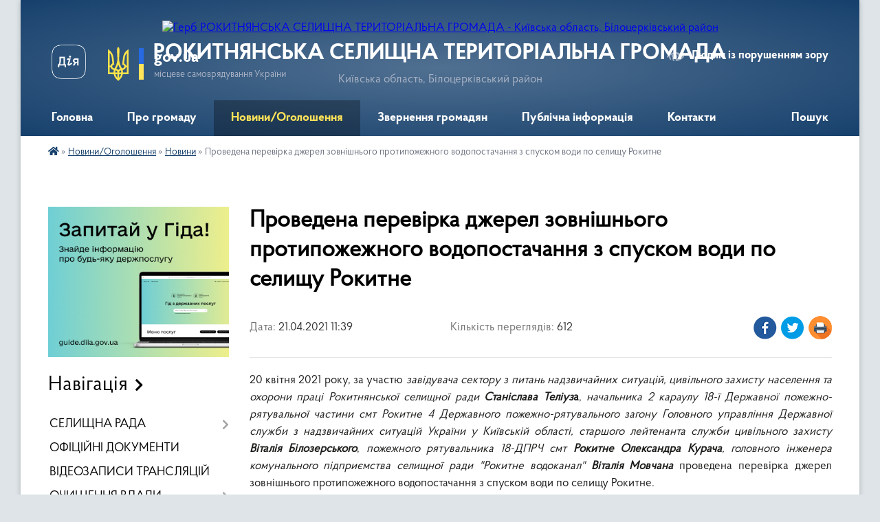

--- FILE ---
content_type: text/html; charset=UTF-8
request_url: https://rokytnyanska-gromada.gov.ua/news/1618994544/
body_size: 15981
content:
<!DOCTYPE html>
<html lang="uk">
<head>
	<!--[if IE]><meta http-equiv="X-UA-Compatible" content="IE=edge"><![endif]-->
	<meta charset="utf-8">
	<meta name="viewport" content="width=device-width, initial-scale=1">
	<!--[if IE]><script>
		document.createElement('header');
		document.createElement('nav');
		document.createElement('main');
		document.createElement('section');
		document.createElement('article');
		document.createElement('aside');
		document.createElement('footer');
		document.createElement('figure');
		document.createElement('figcaption');
	</script><![endif]-->
	<title>Проведена перевірка джерел зовнішнього протипожежного водопостачання з спуском води по селищу Рокитне | РОКИТНЯНСЬКА СЕЛИЩНА ТЕРИТОРІАЛЬНА ГРОМАДА Київська область, Білоцерківський район</title>
	<meta name="description" content="20 квітня 2021 року, за участю завідувача сектору з питань надзвичайних ситуацій, цивільного захисту населення та охорони праці Рокитнянської селищної ради Станіслава Теліуза, начальника 2 караулу 18-ї Державної пожежно-рятувальної частини ">
	<meta name="keywords" content="Проведена, перевірка, джерел, зовнішнього, протипожежного, водопостачання, з, спуском, води, по, селищу, Рокитне, |, РОКИТНЯНСЬКА, СЕЛИЩНА, ТЕРИТОРІАЛЬНА, ГРОМАДА, Київська, область,, Білоцерківський, район">

	
		<meta property="og:image" content="https://rada.info/upload/users_files/04358997/cdb19a456f1d6612535d7ce80284abde.jpg">
	<meta property="og:image:width" content="1200">
	<meta property="og:image:height" content="1600">
			<meta property="og:title" content="Проведена перевірка джерел зовнішнього протипожежного водопостачання з спуском води по селищу Рокитне">
			<meta property="og:description" content="20 квітня 2021 року, за участю завідувача сектору з питань надзвичайних ситуацій, цивільного захисту населення та охорони праці Рокитнянської селищної ради Станіслава Теліуза, начальника 2 караулу 18-ї Державної пожежно-рятувальної частини смт Рокитне 4 Державного пожежно-рятувального загону Головного управління Державної служби з надзвичайних ситуацій України у Київській області, старшого лейтенанта служби цивільного захисту Віталія Білозерського, пожежного рятувальника 18-ДПРЧ смт Рокитне Олександра Курача, головного інженера комунального підприємства селищної ради &amp;quot;Рокитне водоканал&amp;quot; Віталія Мовчана проведена перевірка джерел зовнішнього протипожежного водопостачання з спуском води по селищу Рокитне.">
			<meta property="og:type" content="article">
	<meta property="og:url" content="https://rokytnyanska-gromada.gov.ua/news/1618994544/">
		
		<link rel="apple-touch-icon" sizes="57x57" href="https://gromada.org.ua/apple-icon-57x57.png">
	<link rel="apple-touch-icon" sizes="60x60" href="https://gromada.org.ua/apple-icon-60x60.png">
	<link rel="apple-touch-icon" sizes="72x72" href="https://gromada.org.ua/apple-icon-72x72.png">
	<link rel="apple-touch-icon" sizes="76x76" href="https://gromada.org.ua/apple-icon-76x76.png">
	<link rel="apple-touch-icon" sizes="114x114" href="https://gromada.org.ua/apple-icon-114x114.png">
	<link rel="apple-touch-icon" sizes="120x120" href="https://gromada.org.ua/apple-icon-120x120.png">
	<link rel="apple-touch-icon" sizes="144x144" href="https://gromada.org.ua/apple-icon-144x144.png">
	<link rel="apple-touch-icon" sizes="152x152" href="https://gromada.org.ua/apple-icon-152x152.png">
	<link rel="apple-touch-icon" sizes="180x180" href="https://gromada.org.ua/apple-icon-180x180.png">
	<link rel="icon" type="image/png" sizes="192x192"  href="https://gromada.org.ua/android-icon-192x192.png">
	<link rel="icon" type="image/png" sizes="32x32" href="https://gromada.org.ua/favicon-32x32.png">
	<link rel="icon" type="image/png" sizes="96x96" href="https://gromada.org.ua/favicon-96x96.png">
	<link rel="icon" type="image/png" sizes="16x16" href="https://gromada.org.ua/favicon-16x16.png">
	<link rel="manifest" href="https://gromada.org.ua/manifest.json">
	<meta name="msapplication-TileColor" content="#ffffff">
	<meta name="msapplication-TileImage" content="https://gromada.org.ua/ms-icon-144x144.png">
	<meta name="theme-color" content="#ffffff">
	
	
		<meta name="robots" content="">
	
    <link rel="preload" href="https://cdnjs.cloudflare.com/ajax/libs/font-awesome/5.9.0/css/all.min.css" as="style">
	<link rel="stylesheet" href="https://cdnjs.cloudflare.com/ajax/libs/font-awesome/5.9.0/css/all.min.css" integrity="sha512-q3eWabyZPc1XTCmF+8/LuE1ozpg5xxn7iO89yfSOd5/oKvyqLngoNGsx8jq92Y8eXJ/IRxQbEC+FGSYxtk2oiw==" crossorigin="anonymous" referrerpolicy="no-referrer" />

    <link rel="preload" href="//gromada.org.ua/themes/km2/css/styles_vip.css?v=3.34" as="style">
	<link rel="stylesheet" href="//gromada.org.ua/themes/km2/css/styles_vip.css?v=3.34">
	<link rel="stylesheet" href="//gromada.org.ua/themes/km2/css/103674/theme_vip.css?v=1768905824">
	
		<!--[if lt IE 9]>
	<script src="https://oss.maxcdn.com/html5shiv/3.7.2/html5shiv.min.js"></script>
	<script src="https://oss.maxcdn.com/respond/1.4.2/respond.min.js"></script>
	<![endif]-->
	<!--[if gte IE 9]>
	<style type="text/css">
		.gradient { filter: none; }
	</style>
	<![endif]-->

</head>
<body class="">

	<a href="#top_menu" class="skip-link link" aria-label="Перейти до головного меню (Alt+1)" accesskey="1">Перейти до головного меню (Alt+1)</a>
	<a href="#left_menu" class="skip-link link" aria-label="Перейти до бічного меню (Alt+2)" accesskey="2">Перейти до бічного меню (Alt+2)</a>
    <a href="#main_content" class="skip-link link" aria-label="Перейти до головного вмісту (Alt+3)" accesskey="3">Перейти до текстового вмісту (Alt+3)</a>




	
	<div class="wrap">
		
		<header>
			<div class="header_wrap">
				<div class="logo">
					<a href="https://rokytnyanska-gromada.gov.ua/" id="logo" class="form_2">
						<img src="https://rada.info/upload/users_files/04358997/gerb/1122222333344444_LAST.png" alt="Герб РОКИТНЯНСЬКА СЕЛИЩНА ТЕРИТОРІАЛЬНА ГРОМАДА - Київська область, Білоцерківський район">
					</a>
				</div>
				<div class="title">
					<div class="slogan_1">РОКИТНЯНСЬКА СЕЛИЩНА ТЕРИТОРІАЛЬНА ГРОМАДА</div>
					<div class="slogan_2">Київська область, Білоцерківський район</div>
				</div>
				<div class="gov_ua_block">
					<a class="diia" href="https://diia.gov.ua/" target="_blank" rel="nofollow" title="Державні послуги онлайн"><img src="//gromada.org.ua/themes/km2/img/diia.png" alt="Логотип Diia"></a>
					<img src="//gromada.org.ua/themes/km2/img/gerb.svg" class="gerb" alt="Герб України">
					<span class="devider"></span>
					<div class="title">
						<b>gov.ua</b>
						<span>місцеве самоврядування України</span>
					</div>
				</div>
								<div class="alt_link">
					<a href="#" rel="nofollow" title="Режим високої контастності" onclick="return set_special('bf834ee034379d1c66476cd7f35db319dc3f46f4');">Людям із порушенням зору</a>
				</div>
								
				<section class="top_nav">
					<nav class="main_menu" id="top_menu">
						<ul>
														<li class="">
								<a href="https://rokytnyanska-gromada.gov.ua/main/"><span>Головна</span></a>
																							</li>
														<li class=" has-sub">
								<a href="javascript:;"><span>Про громаду</span></a>
																<button onclick="return show_next_level(this);" aria-label="Показати підменю"></button>
																								<ul>
																		<li>
										<a href="https://rokytnyanska-gromada.gov.ua/istorichna-dovidka-09-31-58-09-04-2021/">Історична довідка</a>
																													</li>
																		<li>
										<a href="https://rokytnyanska-gromada.gov.ua/pasport-gromadi-12-31-07-09-04-2023/">Паспорт громади</a>
																													</li>
																		<li>
										<a href="https://rokytnyanska-gromada.gov.ua/simvolika-18-19-39-14-04-2023/">Символіка</a>
																													</li>
																		<li>
										<a href="https://rokytnyanska-gromada.gov.ua/photo/">Фотогалерея</a>
																													</li>
																										</ul>
															</li>
														<li class="active has-sub">
								<a href="javascript:;"><span>Новини/Оголошення</span></a>
																<button onclick="return show_next_level(this);" aria-label="Показати підменю"></button>
																								<ul>
																		<li>
										<a href="https://rokytnyanska-gromada.gov.ua/news/" class="active">Новини</a>
																													</li>
																		<li>
										<a href="https://rokytnyanska-gromada.gov.ua/ogoloshennya-20-55-46-09-04-2023/">Оголошення</a>
																													</li>
																		<li>
										<a href="https://rokytnyanska-gromada.gov.ua/vakansii-13-50-05-28-01-2021/">Вакансії</a>
																													</li>
																										</ul>
															</li>
														<li class=" has-sub">
								<a href="javascript:;"><span>Звернення громадян</span></a>
																<button onclick="return show_next_level(this);" aria-label="Показати підменю"></button>
																								<ul>
																		<li>
										<a href="https://rokytnyanska-gromada.gov.ua/kontakti-ta-vimogi-do-oformlennya-zvernen-13-35-35-09-04-2023/">Контакти та вимоги до оформлення звернень</a>
																													</li>
																		<li>
										<a href="https://rokytnyanska-gromada.gov.ua/elektronni-zvernennya-gromadyan-13-40-27-09-04-2023/">Електронні звернення</a>
																													</li>
																		<li>
										<a href="https://rokytnyanska-gromada.gov.ua/elektronni-peticii-13-40-51-09-04-2023/">Електронні петиції</a>
																													</li>
																										</ul>
															</li>
														<li class=" has-sub">
								<a href="javascript:;"><span>Публічна інформація</span></a>
																<button onclick="return show_next_level(this);" aria-label="Показати підменю"></button>
																								<ul>
																		<li>
										<a href="https://rokytnyanska-gromada.gov.ua/dostup-do-publichnoi-informacii-13-56-57-31-03-2023/">Доступ до публічної інформації</a>
																													</li>
																		<li>
										<a href="https://rokytnyanska-gromada.gov.ua/zviti-schodo-zapitiv-na-publichnu-informaciju-17-15-52-09-04-2023/">Звіти щодо запитів на публічну інформацію</a>
																													</li>
																		<li>
										<a href="https://rokytnyanska-gromada.gov.ua/zvit-selischnogo-golovi-za-2023-rik-14-15-04-07-03-2024/">Звіт селищного голови за 2023 рік</a>
																													</li>
																		<li>
										<a href="https://rokytnyanska-gromada.gov.ua/zvit-selischnogo-golovi-za-2022-rik-13-57-48-31-03-2023/">Звіт селищного голови за 2022 рік</a>
																													</li>
																		<li>
										<a href="https://rokytnyanska-gromada.gov.ua/gromadski-obgovorennya-13-39-15-10-05-2023/">Громадські обговорення</a>
																													</li>
																		<li>
										<a href="https://rokytnyanska-gromada.gov.ua/zvit-selischnogo-golovi-za-2024-rik-16-50-22-08-04-2025/">Звіт селищного голови за 2024 рік</a>
																													</li>
																										</ul>
															</li>
														<li class="">
								<a href="https://rokytnyanska-gromada.gov.ua/feedback/"><span>Контакти</span></a>
																							</li>
																				</ul>
					</nav>
					&nbsp;
					<button class="menu-button" id="open-button"><i class="fas fa-bars"></i> Меню сайту</button>
					<a href="https://rokytnyanska-gromada.gov.ua/search/" rel="nofollow" class="search_button">Пошук</a>
				</section>
				
			</div>
		</header>
				
		<section class="bread_crumbs">
		<div xmlns:v="http://rdf.data-vocabulary.org/#"><a href="https://rokytnyanska-gromada.gov.ua/" title="Головна сторінка"><i class="fas fa-home"></i></a> &raquo; <a href="https://rokytnyanska-gromada.gov.ua/novini-ta-podii-19-46-34-09-04-2023/">Новини/Оголошення</a> &raquo; <a href="https://rokytnyanska-gromada.gov.ua/news/" aria-current="page">Новини</a>  &raquo; <span>Проведена перевірка джерел зовнішнього протипожежного водопостачання з спуском води по селищу Рокитне</span></div>
	</section>
	
	<section class="center_block">
		<div class="row">
			<div class="grid-25 fr">
				<aside>
				
										<div class="diia_guide">
						<a href="https://guide.diia.gov.ua/" rel="nofollow" target="_blank" title="Гід державних послуг"><img src="https://gromada.org.ua/upload/diia_guide.jpg" alt="Банер - гід державних послуг"></a>
					</div>
									
										<div class="sidebar_title">Навігація</div>
										
					<nav class="sidebar_menu" id="left_menu">
						<ul>
														<li class=" has-sub">
								<a href="javascript:;"><span>СЕЛИЩНА РАДА</span></a>
																<button onclick="return show_next_level(this);" aria-label="Показати підменю"></button>
																								<ul>
																		<li class="">
										<a href="https://rokytnyanska-gromada.gov.ua/kerivnictvo-16-01-16-20-02-2025/"><span>КЕРІВНИЙ СКЛАД</span></a>
																													</li>
																		<li class="">
										<a href="https://rokytnyanska-gromada.gov.ua/deputatskij-korpus-13-18-55-26-06-2024/"><span>ДЕПУТАТСЬКИЙ КОРПУС</span></a>
																													</li>
																		<li class=" has-sub">
										<a href="javascript:;"><span>ВИКОНАВЧИЙ КОМІТЕТ</span></a>
																				<button onclick="return show_next_level(this);" aria-label="Показати підменю"></button>
																														<ul>
																						<li><a href="https://rokytnyanska-gromada.gov.ua/adminstrativna-komisiya-13-59-30-03-09-2021/"><span>Адміністративна комісія при виконавчому комітеті Рокитнянської селищної ради</span></a></li>
																																</ul>
																			</li>
																		<li class=" has-sub">
										<a href="https://rokytnyanska-gromada.gov.ua/strukturni-pidrozdili-18-35-00-02-04-2021/"><span>СТРУКТУРНІ ПІДРОЗДІЛИ РАДИ ТА ВИКОНАВЧОГО КОМІТЕТУ</span></a>
																				<button onclick="return show_next_level(this);" aria-label="Показати підменю"></button>
																														<ul>
																						<li><a href="https://rokytnyanska-gromada.gov.ua/zagalnij-viddil-14-41-12-02-06-2021/"><span>Загальний відділ</span></a></li>
																						<li><a href="https://rokytnyanska-gromada.gov.ua/viddil-organizacijnoinformacijnoi-ta-kadrovoi-roboti-14-41-56-02-06-2021/"><span>Відділ організаційної та кадрової роботи</span></a></li>
																						<li><a href="https://rokytnyanska-gromada.gov.ua/sektor-informacijnoi-politiki-ta-cifrovogo-rozvitku-20-41-59-31-03-2023/"><span>Сектор інформаційної політики та цифрового розвитку</span></a></li>
																						<li><a href="https://rokytnyanska-gromada.gov.ua/juridichnij-viddil-14-42-28-02-06-2021/"><span>Юридичний відділ</span></a></li>
																						<li><a href="https://rokytnyanska-gromada.gov.ua/finansovogospodarskij-viddil-14-40-30-02-06-2021/"><span>Фінансово-господарський відділ</span></a></li>
																						<li><a href="https://rokytnyanska-gromada.gov.ua/viddil-arhitekturi-ta-mistobuduvannya-18-54-57-02-04-2021/"><span>Відділ архітектури та містобудування</span></a></li>
																						<li><a href="https://rokytnyanska-gromada.gov.ua/viddil-zemelnih-vidnosin-ta-ekologii-14-43-09-02-06-2021/"><span>Відділ земельних відносин та екології</span></a></li>
																						<li><a href="https://rokytnyanska-gromada.gov.ua/viddil-z-pitan-upravlinnya-komunalnoju-vlasnistju-14-46-04-02-06-2021/"><span>Відділ з питань управління комунальною власністю</span></a></li>
																						<li><a href="https://rokytnyanska-gromada.gov.ua/viddil-ekonomiki-investicijnoi-diyalnosti-ta-agropromislovogo-rozvitku-14-44-00-02-06-2021/"><span>Відділ економіки, інвестиційної діяльності та агропромислового розвитку</span></a></li>
																						<li><a href="https://rokytnyanska-gromada.gov.ua/sektor-z-pitan-nadzvichajnih-situacij-civilnogo-zahistu-ta-ohoroni-praci-14-44-59-02-06-2021/"><span>Відділ з питань надзвичайних ситуацій, цивільного захисту та охорони праці</span></a></li>
																						<li><a href="https://rokytnyanska-gromada.gov.ua/sluzhba-u-spravah-ditej-ta-simi-14-36-30-02-06-2021/"><span>Служба у справах дітей та сім'ї</span></a></li>
																						<li><a href="https://rokytnyanska-gromada.gov.ua/viddil-centr-nadannya-administrativnih-poslug-12-53-37-08-04-2021/"><span>Відділ «Центр надання адміністративних послуг»</span></a></li>
																						<li><a href="https://rokytnyanska-gromada.gov.ua/finansove-upravlinnya-21-03-16-04-04-2021/"><span>Фінансове управління</span></a></li>
																						<li><a href="https://rokytnyanska-gromada.gov.ua/viddil-osviti-21-03-32-04-04-2021/"><span>Відділ освіти</span></a></li>
																						<li><a href="https://rokytnyanska-gromada.gov.ua/viddil-kulturi-molodi-ta-sportu-21-04-00-04-04-2021/"><span>Відділ культури, молоді та спорту</span></a></li>
																						<li><a href="https://rokytnyanska-gromada.gov.ua/viddil-zhitlovokomunalnogo-gospodarstva-blagoustroju-ta-rozvitku-infrastrukturi-21-04-45-04-04-2021/"><span>Відділ житлово-комунального господарства, благоустрою та розвитку інфраструктури</span></a></li>
																						<li><a href="https://rokytnyanska-gromada.gov.ua/viddil-ohoroni-zdorovya-ta-socialnogo-zahistu-naselennya-21-05-56-04-04-2021/"><span>Відділ охорони здоров'я та соціального захисту населення</span></a></li>
																						<li><a href="https://rokytnyanska-gromada.gov.ua/sektor-derzhavnoi-reestracii-aktiv-civilnogo-stanu-14-40-47-10-02-2025/"><span>Сектор державної реєстрації актів цивільного стану</span></a></li>
																																</ul>
																			</li>
																		<li class=" has-sub">
										<a href="javascript:;"><span>ПОСТІЙНІ КОМІСІЇ</span></a>
																				<button onclick="return show_next_level(this);" aria-label="Показати підменю"></button>
																														<ul>
																						<li><a href="https://rokytnyanska-gromada.gov.ua/polozhennya-pro-postijni-komisii-08-50-27-28-01-2021/"><span>Положення про постійні комісії</span></a></li>
																						<li><a href="https://rokytnyanska-gromada.gov.ua/rishennya-pro-postijni-komisii-ta-pro-polozhennya-08-49-23-28-01-2021/"><span>Рішення про постійні комісії та про Положення</span></a></li>
																						<li><a href="https://rokytnyanska-gromada.gov.ua/protokoli-zasidan-ta-visnovki-08-51-05-28-01-2021/"><span>Протоколи засідань та висновки</span></a></li>
																																</ul>
																			</li>
																		<li class="">
										<a href="https://rokytnyanska-gromada.gov.ua/reglament-19-12-09-27-01-2021/"><span>РЕГЛАМЕНТ</span></a>
																													</li>
																		<li class=" has-sub">
										<a href="javascript:;"><span>ПРОГРАМИ РОЗВИТКУ</span></a>
																				<button onclick="return show_next_level(this);" aria-label="Показати підменю"></button>
																														<ul>
																						<li><a href="https://rokytnyanska-gromada.gov.ua/zatverdzheni-v-2023-roci-09-48-30-27-12-2023/"><span>Затверджені в 2023 році</span></a></li>
																						<li><a href="https://rokytnyanska-gromada.gov.ua/2022-rik-17-19-10-04-01-2022/"><span>Затверджені в 2022 році</span></a></li>
																						<li><a href="https://rokytnyanska-gromada.gov.ua/2021-rik-21-14-11-18-02-2021/"><span>Затверджені в 2021 році</span></a></li>
																																</ul>
																			</li>
																										</ul>
															</li>
														<li class="">
								<a href="https://rokytnyanska-gromada.gov.ua/docs/"><span>ОФІЦІЙНІ ДОКУМЕНТИ</span></a>
																							</li>
														<li class="">
								<a href="https://rokytnyanska-gromada.gov.ua/video-11-06-53-05-09-2024/"><span>ВІДЕОЗАПИСИ ТРАНСЛЯЦІЙ</span></a>
																							</li>
														<li class=" has-sub">
								<a href="https://rokytnyanska-gromada.gov.ua/ochischennya-vladi-15-16-33-22-04-2024/"><span>ОЧИЩЕННЯ ВЛАДИ</span></a>
																<button onclick="return show_next_level(this);" aria-label="Показати підменю"></button>
																								<ul>
																		<li class="">
										<a href="https://rokytnyanska-gromada.gov.ua/normativnopravovi-dokumenti-15-17-24-22-04-2024/"><span>Нормативно-правові документи</span></a>
																													</li>
																		<li class="">
										<a href="https://rokytnyanska-gromada.gov.ua/vidomosti-pro-prohodzhennya-perevirki-osib-yaki-pretendujut-na-zajnyattya-posad-15-18-31-22-04-2024/"><span>Відомості про проходження перевірки осіб, які претендують на зайняття посад</span></a>
																													</li>
																		<li class="">
										<a href="https://rokytnyanska-gromada.gov.ua/vidomosti-pro-stan-prohodzhennya-perevirki-posadovimi-osobami-15-38-46-22-04-2024/"><span>Відомості про стан проходження перевірки посадовими особами</span></a>
																													</li>
																										</ul>
															</li>
														<li class=" has-sub">
								<a href="javascript:;"><span>БЮДЖЕТ</span></a>
																<button onclick="return show_next_level(this);" aria-label="Показати підменю"></button>
																								<ul>
																		<li class="">
										<a href="https://rokytnyanska-gromada.gov.ua/rishennya-pro-bjudzhet-ta-vnesennya-zmin-do-bjudzhetu-11-44-02-20-09-2021/"><span>Рішення про бюджет та внесення змін до бюджету</span></a>
																													</li>
																		<li class="">
										<a href="https://rokytnyanska-gromada.gov.ua/pasporti-bjudzhetnih-program-11-13-27-20-09-2021/"><span>Паспорти бюджетних програм</span></a>
																													</li>
																		<li class="">
										<a href="https://rokytnyanska-gromada.gov.ua/zvit-pro-vikonannya-pasporta-bjudzhetnoi-programi-miscevogo-bjudzhetu-na-2021-rik-13-50-17-22-02-2022/"><span>Звіт про виконання паспортів бюджетних програм</span></a>
																													</li>
																		<li class="">
										<a href="https://rokytnyanska-gromada.gov.ua/zviti-za-rezultatami-ocinki-efektivnosti-vikonannya-bjudzhetnih-program-08-31-22-07-03-2023/"><span>Звіти за результатами оцінки ефективності виконання бюджетних програм</span></a>
																													</li>
																		<li class="">
										<a href="https://rokytnyanska-gromada.gov.ua/zvit-pro-vikonannya-bjudzhetu-11-25-58-20-09-2021/"><span>Звіт про виконання бюджету</span></a>
																													</li>
																		<li class="">
										<a href="https://rokytnyanska-gromada.gov.ua/stan-vikonannya-bjudzhetu-13-47-01-04-06-2021/"><span>Стан виконання бюджету</span></a>
																													</li>
																		<li class="">
										<a href="https://rokytnyanska-gromada.gov.ua/bjudzhetni-zapiti-11-05-46-20-09-2021/"><span>Бюджетні запити</span></a>
																													</li>
																		<li class="">
										<a href="https://rokytnyanska-gromada.gov.ua/bjudzhetni-propozicii-11-23-09-30-07-2025/"><span>Бюджетні пропозиції</span></a>
																													</li>
																		<li class="">
										<a href="https://rokytnyanska-gromada.gov.ua/prognoz-bjudzhetu-11-39-20-20-09-2021/"><span>Інструкції щодо прогнозу бюджету</span></a>
																													</li>
																		<li class="">
										<a href="https://rokytnyanska-gromada.gov.ua/prognoz-bjudzhetu-20-47-58-19-10-2021/"><span>Прогноз бюджету</span></a>
																													</li>
																		<li class="">
										<a href="https://rokytnyanska-gromada.gov.ua/proekt-bjudzhetu-na-2022-rik-09-57-45-21-12-2021/"><span>Проєкт бюджету</span></a>
																													</li>
																										</ul>
															</li>
														<li class=" has-sub">
								<a href="javascript:;"><span>РЕГУЛЯТОРНА ДІЯЛЬНІСТЬ</span></a>
																<button onclick="return show_next_level(this);" aria-label="Показати підменю"></button>
																								<ul>
																		<li class="">
										<a href="https://rokytnyanska-gromada.gov.ua/planuvannya-regulyatornoi-diyalnosti-13-40-19-26-05-2021/"><span>Планування регуляторної діяльності</span></a>
																													</li>
																		<li class="">
										<a href="https://rokytnyanska-gromada.gov.ua/regulyatorni-dokumenti-2021-rik-20-36-23-05-04-2021/"><span>Оприлюднення проєктів регуляторних актів</span></a>
																													</li>
																		<li class="">
										<a href="https://rokytnyanska-gromada.gov.ua/vidstezhennya-rezultativnosti-regulyatornih-aktiv-10-29-57-10-11-2021/"><span>Відстеження результативності регуляторних актів</span></a>
																													</li>
																		<li class="">
										<a href="https://rokytnyanska-gromada.gov.ua/vidomosti-pro-zdijsnennya-regulyatornoi-diyalnosti-10-30-29-10-11-2021/"><span>Відомості про здійснення регуляторної діяльності</span></a>
																													</li>
																		<li class="">
										<a href="https://rokytnyanska-gromada.gov.ua/reestr-dijuchih-regulyatornih-aktiv-10-31-27-10-11-2021/"><span>Реєстр чинних регуляторних актів</span></a>
																													</li>
																										</ul>
															</li>
														<li class="">
								<a href="https://rokytnyanska-gromada.gov.ua/reestr-kolektinih-dogovoriv-20-15-10-02-04-2021/"><span>РЕЄСТР КОЛЕКТИВНИХ ДОГОВОРІВ</span></a>
																							</li>
														<li class="">
								<a href="https://rokytnyanska-gromada.gov.ua/miscevi-podatki-ta-zbori-08-38-29-26-05-2021/"><span>МІСЦЕВІ ПОДАТКИ ТА ЗБОРИ</span></a>
																							</li>
														<li class="">
								<a href="https://rokytnyanska-gromada.gov.ua/dorozhnya-karta-dlya-veteraniv-ta-chleniv-ih-simej-16-15-19-24-02-2025/"><span>"ДОРОЖНЯ КАРТА" ДЛЯ ВЕТЕРАНІВ ТА ЧЛЕНІВ ЇХ СІМЕЙ</span></a>
																							</li>
														<li class="">
								<a href="https://rokytnyanska-gromada.gov.ua/bezbarernist-13-26-22-13-05-2025/"><span>БЕЗБАР'ЄРНІСТЬ</span></a>
																							</li>
														<li class="">
								<a href="https://rokytnyanska-gromada.gov.ua/cnap-22-20-21-01-05-2023/"><span>ЦНАП</span></a>
																							</li>
														<li class="">
								<a href="https://rokytnyanska-gromada.gov.ua/socialnoekonomichnij-pasport-16-42-56-01-04-2024/"><span>СОЦІАЛЬНО-ЕКОНОМІЧНИЙ ПАСПОРТ</span></a>
																							</li>
														<li class="">
								<a href="https://rokytnyanska-gromada.gov.ua/investicijnij-pasport-15-06-40-12-01-2022/"><span>ІНВЕСТИЦІЙНИЙ ПАСПОРТ</span></a>
																							</li>
														<li class="">
								<a href="https://rokytnyanska-gromada.gov.ua/strategiya-rozvitku-gromadi-na-20212025-roki-11-03-04-29-06-2021/"><span>СТРАТЕГІЯ РОЗВИТКУ ГРОМАДИ НА 2021-2025 РОКИ</span></a>
																							</li>
														<li class=" has-sub">
								<a href="javascript:;"><span>МІСТОБУДІВНА ДІЯЛЬНІСТЬ</span></a>
																<button onclick="return show_next_level(this);" aria-label="Показати підменю"></button>
																								<ul>
																		<li class="">
										<a href="https://rokytnyanska-gromada.gov.ua/generalni-plani-naselenih-punktiv-11-18-52-05-10-2021/"><span>Генеральні плани населених пунктів</span></a>
																													</li>
																		<li class="">
										<a href="https://rokytnyanska-gromada.gov.ua/detalni-plani-teritorij-08-38-01-25-08-2021/"><span>Детальні плани територій</span></a>
																													</li>
																		<li class="">
										<a href="https://rokytnyanska-gromada.gov.ua/ogoloshennya-ta-publikacii-15-38-08-27-05-2021/"><span>Оголошення та публікації</span></a>
																													</li>
																		<li class="">
										<a href="https://rokytnyanska-gromada.gov.ua/reestr-nakaziv-z-prisvoennya-adres-08-24-39-04-07-2023/"><span>Реєстр наказів з присвоєння адрес</span></a>
																													</li>
																										</ul>
															</li>
														<li class="">
								<a href="https://rokytnyanska-gromada.gov.ua/blagoustrij-17-14-48-26-07-2022/"><span>ПРАВИЛА БЛАГОУСТРОЮ</span></a>
																							</li>
														<li class=" has-sub">
								<a href="javascript:;"><span>ЦИВІЛЬНИЙ ФРОНТ</span></a>
																<button onclick="return show_next_level(this);" aria-label="Показати підменю"></button>
																								<ul>
																		<li class="">
										<a href="https://rokytnyanska-gromada.gov.ua/pamyatki-07-31-15-24-11-2022/"><span>ПАМ'ЯТКИ</span></a>
																													</li>
																		<li class="">
										<a href="https://rokytnyanska-gromada.gov.ua/povidomlennya-pro-trivogu-19-24-03-10-04-2023/"><span>ПОВІДОМЛЕННЯ ПРО ТРИВОГУ</span></a>
																													</li>
																		<li class="">
										<a href="https://rokytnyanska-gromada.gov.ua/punkti-obigrivu-06-44-44-24-11-2022/"><span>ПУНКТИ ОБІГРІВУ</span></a>
																													</li>
																		<li class="">
										<a href="https://rokytnyanska-gromada.gov.ua/u-razi-vidkljuchennya-elektroenergii-07-33-26-24-11-2022/"><span>У РАЗІ ВІДКЛЮЧЕННЯ ЕЛЕКТРОЕНЕРГІЇ</span></a>
																													</li>
																		<li class="">
										<a href="https://rokytnyanska-gromada.gov.ua/u-razi-vidkljuchennya-opalennya-07-34-06-24-11-2022/"><span>У РАЗІ ВІДКЛЮЧЕННЯ ОПАЛЕННЯ</span></a>
																													</li>
																		<li class="">
										<a href="https://rokytnyanska-gromada.gov.ua/u-razi-problem-abo-vidsutnosti-zv’yazku-07-35-58-24-11-2022/"><span>У РАЗІ ПРОБЛЕМ АБО ВІДСУТНОСТІ ЗВ’ЯЗКУ</span></a>
																													</li>
																		<li class="">
										<a href="https://rokytnyanska-gromada.gov.ua/zahisni-sporudi-civilnogo-zahistu-09-17-41-06-07-2023/"><span>ЗАХИСНІ СПОРУДИ ЦИВІЛЬНОГО ЗАХИСТУ (ІНТЕРАКТИВНА КАРТА)</span></a>
																													</li>
																		<li class="">
										<a href="https://rokytnyanska-gromada.gov.ua/evidnovlennya-instrukciya-z-pitan-otrimannya-groshovoi-dopomogi-na-remont-poshkodzhenogo-zhitla-11-33-37-20-09-2023/"><span>«ЄВІДНОВЛЕННЯ»: ІНСТРУКЦІЯ З ПИТАНЬ ОТРИМАННЯ ГРОШОВОЇ ДОПОМОГИ НА РЕМОНТ ПОШКОДЖЕНОГО ЖИТЛА</span></a>
																													</li>
																										</ul>
															</li>
														<li class="">
								<a href="https://rokytnyanska-gromada.gov.ua/evidnovlennya-programa-dopomogi-vid-derzhavi-11-49-37-21-08-2025/"><span>ЄВІДНОВЛЕННЯ: ПРОГРАМА ДОПОМОГИ ВІД ДЕРЖАВИ</span></a>
																							</li>
														<li class=" has-sub">
								<a href="https://rokytnyanska-gromada.gov.ua/zapobigannya-ta-protidiya-domashnomu-nasilstvu-10-45-16-29-01-2023/"><span>ПРОТИДІЯ ДОМАШНЬОМУ НАСИЛЬСТВУ</span></a>
																<button onclick="return show_next_level(this);" aria-label="Показати підменю"></button>
																								<ul>
																		<li class="">
										<a href="https://rokytnyanska-gromada.gov.ua/podati-elektronne-zvernennya-pro-vchinennya-domashnogo-nasilstva-10-46-09-29-01-2023/"><span>Подати електронне звернення про вчинення домашнього насильства</span></a>
																													</li>
																		<li class="">
										<a href="https://rokytnyanska-gromada.gov.ua/karta-poslug-baza-organizacij-iz-zapobigannya-ta-reaguvannya-na-genderno-zumovlene-nasilstvo-psihologichnoi-juridichnoi-socialnoi-gumanitarn-08-37-39-10-03-2023/"><span>Карта послуг, база організацій із запобігання та реагування на гендерно зумовлене насильство, психологічної, юридичної, соціальної, гуманітарної допомоги для жінок і дівчат</span></a>
																													</li>
																										</ul>
															</li>
														<li class=" has-sub">
								<a href="https://rokytnyanska-gromada.gov.ua/komunalni-pidpriemstva-08-17-38-05-05-2021/"><span>КОМУНАЛЬНІ ПІДПРИЄМСТВА, УСТАНОВИ ТА ЗАКЛАДИ</span></a>
																<button onclick="return show_next_level(this);" aria-label="Показати підменю"></button>
																								<ul>
																		<li class="">
										<a href="https://rokytnyanska-gromada.gov.ua/kp-„rokitne-vodokanal-09-03-18-18-05-2021/"><span>КП „Рокитне водоканал"</span></a>
																													</li>
																		<li class="">
										<a href="https://rokytnyanska-gromada.gov.ua/kp-„rokitneblagoustrij-09-04-57-18-05-2021/"><span>КП „Рокитнеблагоустрій”</span></a>
																													</li>
																		<li class="">
										<a href="https://rokytnyanska-gromada.gov.ua/kp-„rokitnyanske-zhitlovoekspluatacijne-pidpriemstvo-rokitne-zhep-09-06-29-18-05-2021/"><span>КП „Рокитнянське житлово-експлуатаційне підприємство” (Рокитне ЖЕП)</span></a>
																													</li>
																		<li class="">
										<a href="https://rokytnyanska-gromada.gov.ua/kp-„rokitneteplomerezha-09-07-30-18-05-2021/"><span>КП „Рокитнетепломережа”</span></a>
																													</li>
																		<li class="">
										<a href="https://rokytnyanska-gromada.gov.ua/komunalne-nekomercijne-pidpriemstvo-rokitnyanskoi-selischnoi-radi-rokitnyanska-bagatoprofilna-likarnya-10-12-40-08-05-2021/"><span>КНП "Рокитнянська багатопрофільна лікарня"</span></a>
																													</li>
																		<li class="">
										<a href="https://rokytnyanska-gromada.gov.ua/komunalne-nekomercijne-pidpriemstvo-rokitnyanskij-centr-pervinnoi-medikosanitarnoi-dopomogi-rokitnyanskoi-selischnoi-radi-08-21-16-05-05-2021/"><span>КНП «Рокитнянський Центр первинної медико-санітарної допомоги»</span></a>
																													</li>
																		<li class="">
										<a href="https://rokytnyanska-gromada.gov.ua/rokitnyanskij-teritorialnij-centr-socialnogo-obslugovuvannya-nadannya-socialnih-poslug-08-50-59-19-05-2021/"><span>Рокитнянський територіальний центр соціального обслуговування (надання соціальних послуг)</span></a>
																													</li>
																		<li class="">
										<a href="https://rokytnyanska-gromada.gov.ua/centr-socialnih-sluzhb-rokitnyanskoi-selischnoi-radi-12-08-52-19-05-2021/"><span>Центр соціальних служб</span></a>
																													</li>
																		<li class="">
										<a href="https://rokytnyanska-gromada.gov.ua/kz-centralnij-budinok-kulturi-16-56-26-01-07-2021/"><span>КЗ "Центральний будинок культури"</span></a>
																													</li>
																		<li class="">
										<a href="https://rokytnyanska-gromada.gov.ua/kz-publichna-biblioteka-12-59-49-10-05-2021/"><span>КЗ "Публічна бібліотека"</span></a>
																													</li>
																										</ul>
															</li>
														<li class=" has-sub">
								<a href="https://rokytnyanska-gromada.gov.ua/informaciya-inshih-ustanov-12-37-44-11-03-2021/"><span>ІНФОРМАЦІЯ ІНШИХ УСТАНОВ</span></a>
																<button onclick="return show_next_level(this);" aria-label="Показати підменю"></button>
																								<ul>
																		<li class="">
										<a href="https://rokytnyanska-gromada.gov.ua/upravlinnya-socialnogo-zahistu-naselennya-bilocerkivskoi-rajonnoi-derzhavnoi-administracii-informue-10-13-32-16-03-2021/"><span>Управління соціального захисту населення Білоцерківської районної державної адміністрації</span></a>
																													</li>
																		<li class="">
										<a href="https://rokytnyanska-gromada.gov.ua/pensijnij-fond-informue-15-38-45-11-03-2021/"><span>Пенсійний фонд. Рокитнянський відділ обслуговування громадян</span></a>
																													</li>
																		<li class="">
										<a href="https://rokytnyanska-gromada.gov.ua/sluzhba-zajnyatosti-informue-15-37-27-11-03-2021/"><span>Рокитнянський відділ Білоцерківської філії Київського обласного центру зайнятості</span></a>
																													</li>
																		<li class="">
										<a href="https://rokytnyanska-gromada.gov.ua/upravlinnya-derzhprodspozhivsluzhbi-viddil-kontrolju-v-sferi-nasinnictva-ta-roslinnictva-informue-12-43-59-11-03-2021/"><span>Головне управління держпродспоживслужби в Київській області</span></a>
																													</li>
																		<li class="">
										<a href="https://rokytnyanska-gromada.gov.ua/rokitnyanskij-viddil-bilocerkivskoi-okruzhnoi-prokuraturi-kiivskoi-oblasti-08-41-25-11-06-2021/"><span>Рокитнянський відділ Білоцерківської окружної прокуратури Київської області</span></a>
																													</li>
																		<li class="">
										<a href="https://rokytnyanska-gromada.gov.ua/bilocerskij-rajonnij-viddil-№2-filii-derzhavnoi-ustanovi-centr-probacii-u-m-kievi-ta-kiivskij-oblasti-14-20-02-22-06-2022/"><span>Білоцерський районний відділ №2 філії державної установи «Центр пробації» у м. Києві та Київській області</span></a>
																													</li>
																		<li class="">
										<a href="https://rokytnyanska-gromada.gov.ua/bilocerkivskij-miscevij-centr-z-nadannya-bezoplatnoi-vtorinnoi-pravovoi-dopomogi-rokitnyanske-bjuro-pravovoi-dopomogi-informue-11-25-45-24-03-2021/"><span>Північний міжрегіональний центр з надання безоплатної правничої допомоги, Рокитнянське бюро правничої допомоги</span></a>
																													</li>
																		<li class="">
										<a href="https://rokytnyanska-gromada.gov.ua/bilocerkivske-viddilennya-upravlinnya-vikonavchoi-direkcii-fondu-socialnogo-strahuvannya-u-kiivskij-oblasti-22-17-23-26-03-2021/"><span>Білоцерківське відділення управління виконавчої дирекції Фонду соціального страхування у Київській області</span></a>
																													</li>
																		<li class="">
										<a href="https://rokytnyanska-gromada.gov.ua/golovne-upravlinnya-dsns-ukraini-u-kiivskij-oblasti-rokitnyanskij-rajonnij-sektor-10-26-20-22-04-2021/"><span>Головне управління ДСНС України у Київській області, Рокитнянський районний сектор</span></a>
																													</li>
																		<li class="">
										<a href="https://rokytnyanska-gromada.gov.ua/golovne-upravlinnya-dps-ukraini-u-kiivskij-oblasti-10-37-04-06-05-2021/"><span>Білоцерківська ДПІ ГУ ДПС у Київській області</span></a>
																													</li>
																		<li class="">
										<a href="https://rokytnyanska-gromada.gov.ua/rokitnyanskij-viddil-cmu-dms-u-m-kievi-ta-kiivskij-oblasti-17-48-52-13-07-2022/"><span>Рокитнянський відділ ЦМУ ДМС у м. Києві та Київській області</span></a>
																													</li>
																										</ul>
															</li>
													</ul>
						
												
					</nav>

											<div class="sidebar_title">Публічні закупівлі</div>	
<div class="petition_block">

		<p><a href="https://rokytnyanska-gromada.gov.ua/prozorro/" title="Публічні закупівлі Прозорро"><img src="//gromada.org.ua/themes/km2/img/prozorro_logo.png?v=2025" alt="Prozorro"></a></p>
	
		<p><a href="https://rokytnyanska-gromada.gov.ua/openbudget/" title="Відкритий бюджет"><img src="//gromada.org.ua/themes/km2/img/openbudget_logo.png?v=2025" alt="OpenBudget"></a></p>
	
	
</div>									
											<div class="sidebar_title">Особистий кабінет користувача</div>

<div class="petition_block">

		<div class="alert alert-warning">
		Ви не авторизовані. Для того, щоб мати змогу створювати або підтримувати петиції<br>
		<a href="#auth_petition" class="open-popup add_petition btn btn-yellow btn-small btn-block" style="margin-top: 10px;"><i class="fa fa-user"></i> авторизуйтесь</a>
	</div>
		
			<h2 style="margin: 30px 0;">Система петицій</h2>
		
					<div class="none_petition">Немає петицій, за які можна голосувати</div>
							<p style="margin-bottom: 10px;"><a href="https://rokytnyanska-gromada.gov.ua/all_petitions/" class="btn btn-grey btn-small btn-block"><i class="fas fa-clipboard-list"></i> Всі петиції (3)</a></p>
				
		
	
</div>
					
					
					
											<div class="sidebar_title">Звернення до посадовця</div>

<div class="appeals_block">

	
		
		<div class="row sidebar_persons">
						<div class="grid-30">
				<div class="one_sidebar_person">
					<div class="img"><a href="https://rokytnyanska-gromada.gov.ua/persons/988/"><img src="https://rada.info/upload/users_files/04358997/deputats/png-transparent-email-address-neous-logo-internet.jpg" alt="Електронне звернення громадян"></a></div>
					<div class="title"><a href="https://rokytnyanska-gromada.gov.ua/persons/988/">Електронне звернення громадян</a></div>
				</div>
			</div>
						<div class="clearfix"></div>
		</div>

						
				<p class="center appeal_cabinet"><a href="#auth_person" class="alert-link open-popup"><i class="fas fa-unlock-alt"></i> Кабінет посадової особи</a></p>
			
	
</div>					
										<div id="banner_block">

						<p style="text-align: center;"><a rel="nofollow" href="https://www.president.gov.ua/"><img alt="Фото без опису" src="https://rada.info/upload/users_files/04358997/a83e15631398cf27cab717126532d92b.gif" style="width: 220px; height: 55px;" /></a></p>

<p style="text-align: center;"><a rel="nofollow" href="https://www.rada.gov.ua/"><img alt="Фото без опису" src="https://rada.info/upload/users_files/04358997/18ead7d3a7507597a87109664be302fb.gif" style="width: 220px; height: 55px;" /></a></p>

<p style="text-align: center;"><a rel="nofollow" href="https://www.kmu.gov.ua/"><img alt="Фото без опису" src="https://rada.info/upload/users_files/04358997/41421583252d7601238bfad4b3900edf.gif" style="width: 220px; height: 55px;" /></a></p>

<p style="text-align: center;"><a rel="nofollow" href="https://koda.gov.ua/"><img alt="Фото без опису" src="https://rada.info/upload/users_files/04358997/035746517407c4350ab0a266a7e45bc9.gif" style="width: 220px; height: 55px;" /></a></p>

<p style="text-align: center;"><a rel="nofollow" href="https://rokytnyanska-gromada.gov.ua/news/1674051160/"><img alt="Фото без опису" src="https://rada.info/upload/users_files/04358997/5f4a0f4127cac8dcd3750a613b13cc48.jpg" style="width: 220px; height: 88px;" /></a></p>

<p style="text-align: center;"><a rel="nofollow" href="https://ukc.gov.ua/"><img alt="Фото без опису" src="https://rada.info/upload/users_files/04358997/bd4e030007d52e3ab4e42d06f76d78e8.png" style="width: 215px; height: 72px;" /></a></p>

<p style="text-align: center;"><a rel="nofollow" href="https://auc.org.ua/"><img alt="Фото без опису" src="https://rada.info/upload/users_files/04358997/f3daf7e88fb6d8cdb9df96cdadc64e37.jpg" style="width: 215px; height: 95px;" /></a></p>

<p style="text-align: center;"><a rel="nofollow" href="https://rokytnyanska-gromada.gov.ua/news/1669624063/"><img alt="Фото без опису" src="https://rada.info/upload/users_files/04358997/f17816ca0ff55c2d718842d53dcb73e2.jpg" style="width: 215px; height: 210px;" /></a></p>

<p style="text-align: center;"><a rel="nofollow" href="https://legalaid.gov.ua/kliyentam/pro-bezoplatnu-pravovu-dopomogu-bpd/"><img alt="Фото без опису"  src="https://rada.info/upload/users_files/04358997/98c9b180b7a39e54e9e0f58a136a10d2.png" style="width: 220px; height: 110px;" /></a></p>

<p style="text-align: center;"><strong>&nbsp; &nbsp;</strong><strong>&nbsp;&nbsp;<a rel="nofollow" href="https://t.me/gromadaorgua_bot?start=select_gromada_103674"><img alt="Фото без опису" src="https://rada.info/upload/users_files/04358997/a9a31c45c45b370124cb7c0584f05d0c.jpg" style="width: 75px; height: 40px;" /></a></strong></p>

<p style="text-align: center;"><a rel="nofollow" href="https://t.me/gromadaorgua_bot?start=select_gromada_103674" target="_blank"><img alt="Фото без опису" src="https://api.qrserver.com/v1/create-qr-code/?data=https://t.me/gromadaorgua_bot?start=select_gromada_103674&amp;format=svg" style="height: 195px; width: 195px;" /></a></p>
						<div class="clearfix"></div>

						<A rel="nofollow" href="https://www.dilovamova.com/"><p style="text-align: center;"><IMG width=220 height=250 margin=0 alt="Святковий календар. Спілкуємося українською мовою" title="Святковий календар. Спілкуємося українською мовою" src="https://www.dilovamova.com/images/wpi.cache/informer/informer_200_02.png"></A>
						<div class="clearfix"></div>

					</div>
				
				</aside>
			</div>
			<div class="grid-75">

				<main id="main_content">

																		<h1>Проведена перевірка джерел зовнішнього протипожежного водопостачання з спуском води по селищу Рокитне</h1>


<div class="row ">
	<div class="grid-30 one_news_date">
		Дата: <span>21.04.2021 11:39</span>
	</div>
	<div class="grid-30 one_news_count">
		Кількість переглядів: <span>612</span>
	</div>
		<div class="grid-30 one_news_socials">
		<button class="social_share" data-type="fb"><img src="//gromada.org.ua/themes/km2/img/share/fb.png" alt="Іконка Фейсбук"></button>
		<button class="social_share" data-type="tw"><img src="//gromada.org.ua/themes/km2/img/share/tw.png" alt="Іконка Твітер"></button>
		<button class="print_btn" onclick="window.print();"><img src="//gromada.org.ua/themes/km2/img/share/print.png" alt="Іконка принтера"></button>
	</div>
		<div class="clearfix"></div>
</div>

<hr>

<p style="text-align: justify;">20 квітня 2021 року, за участю <em>завідувача сектору з питань надзвичайних ситуацій, цивільного захисту населення та охорони праці Рокитнянської селищної ради <strong>Станіслава Теліуз</strong></em><strong>а</strong>, <em>начальника 2 караулу 18-ї Державної пожежно-рятувальної частини смт Рокитне 4 Державного пожежно-рятувального загону Головного управління Державної служби з надзвичайних ситуацій України у Київській області, старшого лейтенанта служби цивільного захисту <strong>Віталія Білозерського</strong></em>, <em>пожежного рятувальника 18-ДПРЧ смт <strong>Рокитне Олександра Курача</strong>, головного інженера комунального підприємства селищної ради &quot;Рокитне водоканал&quot; <strong>Віталія Мовчана</strong></em> проведена перевірка джерел зовнішнього протипожежного водопостачання з спуском води по селищу Рокитне.</p>

<p style="text-align: center;"><img alt="Фото без опису"  alt="" src="https://rada.info/upload/users_files/04358997/cdb19a456f1d6612535d7ce80284abde.jpg" style="width: 550px; height: 733px;" /></p>

<p style="text-align: justify;">Під час перевірки виявлено 9 несправних пожежних гідрантів. Поблизу кожного із них відсутні покажчики. Пожежний гідрант по вулиці Вокзальна, 44 потребує зміщення бетонної плити, а по вулиці Короленка, 16А - накриття бетонною плитою. За підсумками перевірки складено відповідний акт.</p>
<div class="clearfix"></div>

<hr>

<div class="row gallery">

			<div class="grid-25" id="sort_558661">
			<div class="one_album photo">
				<a href="https://rada.info/upload/users_files/04358997/gallery/large/IMG-3aed7e693f1ba67dcee5817d58abc546-V.jpg" class="album_img" style="background-image: url(https://rada.info/upload/users_files/04358997/gallery/small/IMG-3aed7e693f1ba67dcee5817d58abc546-V.jpg);" title="">
					<span class="mask">
						<img class="svg ico" src="//gromada.org.ua/themes/km2/img/ico/photo_ico.svg"> <br>
						Переглянути фото
					</span>
				</a>
							</div>
		</div>
			<div class="grid-25" id="sort_558662">
			<div class="one_album photo">
				<a href="https://rada.info/upload/users_files/04358997/gallery/large/IMG-503308077da67aec50652dbad8e7856b-V.jpg" class="album_img" style="background-image: url(https://rada.info/upload/users_files/04358997/gallery/small/IMG-503308077da67aec50652dbad8e7856b-V.jpg);" title="">
					<span class="mask">
						<img class="svg ico" src="//gromada.org.ua/themes/km2/img/ico/photo_ico.svg"> <br>
						Переглянути фото
					</span>
				</a>
							</div>
		</div>
			<div class="grid-25" id="sort_558663">
			<div class="one_album photo">
				<a href="https://rada.info/upload/users_files/04358997/gallery/large/IMG-1525b9efb42b30fb786c1a8633bdb3ea-V.jpg" class="album_img" style="background-image: url(https://rada.info/upload/users_files/04358997/gallery/small/IMG-1525b9efb42b30fb786c1a8633bdb3ea-V.jpg);" title="">
					<span class="mask">
						<img class="svg ico" src="//gromada.org.ua/themes/km2/img/ico/photo_ico.svg"> <br>
						Переглянути фото
					</span>
				</a>
							</div>
		</div>
			<div class="grid-25" id="sort_558664">
			<div class="one_album photo">
				<a href="https://rada.info/upload/users_files/04358997/gallery/large/IMG-251be8bd2f22426cb00ab6a8ad6a7eb5-V.jpg" class="album_img" style="background-image: url(https://rada.info/upload/users_files/04358997/gallery/small/IMG-251be8bd2f22426cb00ab6a8ad6a7eb5-V.jpg);" title="">
					<span class="mask">
						<img class="svg ico" src="//gromada.org.ua/themes/km2/img/ico/photo_ico.svg"> <br>
						Переглянути фото
					</span>
				</a>
							</div>
		</div>
			<div class="grid-25" id="sort_558666">
			<div class="one_album photo">
				<a href="https://rada.info/upload/users_files/04358997/gallery/large/IMG-4ed5b0c39e3a10b6163905476f567a1b-V.jpg" class="album_img" style="background-image: url(https://rada.info/upload/users_files/04358997/gallery/small/IMG-4ed5b0c39e3a10b6163905476f567a1b-V.jpg);" title="">
					<span class="mask">
						<img class="svg ico" src="//gromada.org.ua/themes/km2/img/ico/photo_ico.svg"> <br>
						Переглянути фото
					</span>
				</a>
							</div>
		</div>
		<div class="clearfix"></div>

</div>
<hr>


<p><a href="https://rokytnyanska-gromada.gov.ua/news/" class="btn btn-grey">&laquo; повернутися</a></p>											
				</main>
				
			</div>
			<div class="clearfix"></div>
		</div>
	</section>
	
	
	<footer>
		
		<div class="row">
			<div class="grid-40 socials">
				<p>
					<a href="https://gromada.org.ua/rss/103674/" rel="nofollow" target="_blank" title="RSS-стрічка новин"><i class="fas fa-rss"></i></a>
																				<a href="https://www.facebook.com/gromada.rokytne" rel="nofollow" target="_blank" title="Сторінка у Фейсбук"><i class="fab fa-facebook-f"></i></a>					<a href="https://www.youtube.com/channel/UCoZ3f0SOGteJrymLYQa6pZQ" rel="nofollow" target="_blank" title="Канал Youtube"><i class="fab fa-youtube"></i></a>					<a href="https://t.me/gromada_rokytne" rel="nofollow" target="_blank" title="Телеграм-канал громади"><i class="fab fa-telegram"></i></a>					<a href="https://rokytnyanska-gromada.gov.ua/sitemap/" title="Мапа сайту"><i class="fas fa-sitemap"></i></a>
				</p>
				<p class="copyright">РОКИТНЯНСЬКА СЕЛИЩНА ТЕРИТОРІАЛЬНА ГРОМАДА - 2021-2026 &copy; Весь контент доступний за ліцензією <a href="https://creativecommons.org/licenses/by/4.0/deed.uk" target="_blank" rel="nofollow">Creative Commons Attribution 4.0 International License</a>, якщо не зазначено інше.</p>
			</div>
			<div class="grid-20 developers">
				<a href="https://vlada.ua/" rel="nofollow" target="_blank" title="Перейти на сайт платформи VladaUA"><img src="//gromada.org.ua/themes/km2/img/vlada_online.svg?v=ua" class="svg" alt="Логотип платформи VladaUA"></a><br>
				<span>офіційні сайти &laquo;під ключ&raquo;</span><br>
				для органів державної влади
			</div>
			<div class="grid-40 admin_auth_block">
								<p class="first"><a href="#" rel="nofollow" class="alt_link" onclick="return set_special('bf834ee034379d1c66476cd7f35db319dc3f46f4');">Людям із порушенням зору</a></p>
				<p><a href="#auth_block" class="open-popup" title="Вхід в адмін-панель сайту"><i class="fa fa-lock"></i></a></p>
				<p class="sec"><a href="#auth_block" class="open-popup">Вхід для адміністратора</a></p>
				<div id="google_translate_element" style="text-align: left;width: 202px;float: right;margin-top: 13px;"></div>
							</div>
			<div class="clearfix"></div>
		</div>

	</footer>

	</div>

		
	



<a href="#" id="Go_Top"><i class="fas fa-angle-up"></i></a>
<a href="#" id="Go_Top2"><i class="fas fa-angle-up"></i></a>

<script type="text/javascript" src="//gromada.org.ua/themes/km2/js/jquery-3.6.0.min.js"></script>
<script type="text/javascript" src="//gromada.org.ua/themes/km2/js/jquery-migrate-3.3.2.min.js"></script>
<script type="text/javascript" src="//gromada.org.ua/themes/km2/js/flickity.pkgd.min.js"></script>
<script type="text/javascript" src="//gromada.org.ua/themes/km2/js/flickity-imagesloaded.js"></script>
<script type="text/javascript">
	$(document).ready(function(){
		$(".main-carousel .carousel-cell.not_first").css("display", "block");
	});
</script>
<script type="text/javascript" src="//gromada.org.ua/themes/km2/js/icheck.min.js"></script>
<script type="text/javascript" src="//gromada.org.ua/themes/km2/js/superfish.min.js?v=2"></script>



<script type="text/javascript" src="//gromada.org.ua/themes/km2/js/functions_unpack.js?v=5.17"></script>
<script type="text/javascript" src="//gromada.org.ua/themes/km2/js/hoverIntent.js"></script>
<script type="text/javascript" src="//gromada.org.ua/themes/km2/js/jquery.magnific-popup.min.js?v=1.1"></script>
<script type="text/javascript" src="//gromada.org.ua/themes/km2/js/jquery.mask.min.js"></script>


	


<script type="text/javascript" src="//translate.google.com/translate_a/element.js?cb=googleTranslateElementInit"></script>
<script type="text/javascript">
	function googleTranslateElementInit() {
		new google.translate.TranslateElement({
			pageLanguage: 'uk',
			includedLanguages: 'de,en,es,fr,pl,hu,bg,ro,da,lt',
			layout: google.translate.TranslateElement.InlineLayout.SIMPLE,
			gaTrack: true,
			gaId: 'UA-71656986-1'
		}, 'google_translate_element');
	}
</script>

<script>
  (function(i,s,o,g,r,a,m){i["GoogleAnalyticsObject"]=r;i[r]=i[r]||function(){
  (i[r].q=i[r].q||[]).push(arguments)},i[r].l=1*new Date();a=s.createElement(o),
  m=s.getElementsByTagName(o)[0];a.async=1;a.src=g;m.parentNode.insertBefore(a,m)
  })(window,document,"script","//www.google-analytics.com/analytics.js","ga");

  ga("create", "UA-71656986-1", "auto");
  ga("send", "pageview");

</script>

<script async
src="https://www.googletagmanager.com/gtag/js?id=UA-71656986-2"></script>
<script>
   window.dataLayer = window.dataLayer || [];
   function gtag(){dataLayer.push(arguments);}
   gtag("js", new Date());

   gtag("config", "UA-71656986-2");
</script>



<div style="display: none;">
								<div id="get_gromada_ban" class="dialog-popup s">

	<div class="logo"><img src="//gromada.org.ua/themes/km2/img/logo.svg" class="svg"></div>
    <h4>Код для вставки на сайт</h4>
	
    <div class="form-group">
        <img src="//gromada.org.ua/gromada_orgua_88x31.png">
    </div>
    <div class="form-group">
        <textarea id="informer_area" class="form-control"><a href="https://gromada.org.ua/" target="_blank"><img src="https://gromada.org.ua/gromada_orgua_88x31.png" alt="Gromada.org.ua - веб сайти діючих громад України" /></a></textarea>
    </div>
	
</div>			<div id="auth_block" class="dialog-popup s" role="dialog" aria-modal="true" aria-labelledby="auth_block_label">

	<div class="logo"><img src="//gromada.org.ua/themes/km2/img/logo.svg" class="svg"></div>
    <h4 id="auth_block_label">Вхід для адміністратора</h4>
    <form action="//gromada.org.ua/n/actions/" method="post">

		
        
        <div class="form-group">
            <label class="control-label" for="login">Логін: <span>*</span></label>
            <input type="text" class="form-control" name="login" id="login" value="" autocomplete="username" required>
        </div>
        <div class="form-group">
            <label class="control-label" for="password">Пароль: <span>*</span></label>
            <input type="password" class="form-control" name="password" id="password" value="" autocomplete="current-password" required>
        </div>
        <div class="form-group center">
            <input type="hidden" name="object_id" value="103674">
			<input type="hidden" name="back_url" value="https://rokytnyanska-gromada.gov.ua/news/1618994544/">
            <button type="submit" class="btn btn-yellow" name="pAction" value="login_as_admin_temp">Авторизуватись</button>
        </div>
		

    </form>

</div>


			
						
								<div id="email_voting" class="dialog-popup m">

	<div class="logo"><img src="//gromada.org.ua/themes/km2/img/logo.svg" class="svg"></div>
    <h4>Онлайн-опитування: </h4>

    <form action="//gromada.org.ua/n/actions/" method="post" enctype="multipart/form-data">

        <div class="alert alert-warning">
            <strong>Увага!</strong> З метою уникнення фальсифікацій Ви маєте підтвердити свій голос через E-Mail
        </div>

		
        <div class="form-group">
            <label class="control-label" for="voting_email">E-Mail: <span>*</span></label>
            <input type="email" class="form-control" name="email" id="voting_email" value="" required>
        </div>
		

        <div class="form-group center">
            <input type="hidden" name="voting_id" value="">
			
            <input type="hidden" name="answer_id" id="voting_anser_id" value="">
			<input type="hidden" name="back_url" value="https://rokytnyanska-gromada.gov.ua/news/1618994544/">
			
            <button type="submit" name="pAction" value="get_voting" class="btn btn-yellow">Підтвердити голос</button> <a href="#" class="btn btn-grey close-popup">Скасувати</a>
        </div>

    </form>

</div>


		<div id="result_voting" class="dialog-popup m">

	<div class="logo"><img src="//gromada.org.ua/themes/km2/img/logo.svg" class="svg"></div>
    <h4>Результати опитування</h4>

    <h3 id="voting_title"></h3>

    <canvas id="voting_diagram"></canvas>
    <div id="voting_results"></div>

    <div class="form-group center">
        <a href="#voting" class="open-popup btn btn-yellow"><i class="far fa-list-alt"></i> Всі опитування</a>
    </div>

</div>		
												<div id="voting_confirmed" class="dialog-popup s">

	<div class="logo"><img src="//gromada.org.ua/themes/km2/img/logo.svg" class="svg"></div>
    <h4>Дякуємо!</h4>

    <div class="alert alert-success">Ваш голос було зараховано</div>

</div>

		
				<div id="add_appeal" class="dialog-popup m">

	<div class="logo"><img src="//gromada.org.ua/themes/km2/img/logo.svg" class="svg"></div>
    <h4>Форма подання електронного звернення</h4>

	
    	

    <form action="//gromada.org.ua/n/actions/" method="post" enctype="multipart/form-data">

        <div class="alert alert-info">
            <div class="row">
                <div class="grid-30">
                    <img src="" id="add_appeal_photo">
                </div>
                <div class="grid-70">
                    <div id="add_appeal_title"></div>
                    <div id="add_appeal_posada"></div>
                    <div id="add_appeal_details"></div>
                </div>
                <div class="clearfix"></div>
            </div>
        </div>

		
        <div class="row">
            <div class="grid-100">
                <div class="form-group">
                    <label for="add_appeal_name" class="control-label">Ваше прізвище, ім'я та по батькові: <span>*</span></label>
                    <input type="text" class="form-control" id="add_appeal_name" name="name" value="" required>
                </div>
            </div>
            <div class="grid-50">
                <div class="form-group">
                    <label for="add_appeal_email" class="control-label">Email: <span>*</span></label>
                    <input type="email" class="form-control" id="add_appeal_email" name="email" value="" required>
                </div>
            </div>
            <div class="grid-50">
                <div class="form-group">
                    <label for="add_appeal_phone" class="control-label">Контактний телефон:</label>
                    <input type="tel" class="form-control" id="add_appeal_phone" name="phone" value="">
                </div>
            </div>
            <div class="grid-100">
                <div class="form-group">
                    <label for="add_appeal_adress" class="control-label">Адреса проживання: <span>*</span></label>
                    <textarea class="form-control" id="add_appeal_adress" name="adress" required></textarea>
                </div>
            </div>
            <div class="clearfix"></div>
        </div>

        <hr>

        <div class="row">
            <div class="grid-100">
                <div class="form-group">
                    <label for="add_appeal_text" class="control-label">Текст звернення: <span>*</span></label>
                    <textarea rows="7" class="form-control" id="add_appeal_text" name="text" required></textarea>
                </div>
            </div>
            <div class="grid-100">
                <div class="form-group">
                    <label>
                        <input type="checkbox" name="public" value="y">
                        Публічне звернення (відображатиметься на сайті)
                    </label>
                </div>
            </div>
            <div class="grid-100">
                <div class="form-group">
                    <label>
                        <input type="checkbox" name="confirmed" value="y" required>
                        надаю згоду на обробку персональних даних
                    </label>
                </div>
            </div>
            <div class="clearfix"></div>
        </div>
		

        <div class="form-group center">
			
            <input type="hidden" name="deputat_id" id="add_appeal_id" value="">
			<input type="hidden" name="back_url" value="https://rokytnyanska-gromada.gov.ua/news/1618994544/">
			
            <button type="submit" name="pAction" value="add_appeal_from_vip" class="btn btn-yellow">Подати звернення</button>
        </div>

    </form>

</div>


		
										<div id="auth_person" class="dialog-popup s">

	<div class="logo"><img src="//gromada.org.ua/themes/km2/img/logo.svg" class="svg"></div>
    <h4>Авторизація в системі електронних звернень</h4>
    <form action="//gromada.org.ua/n/actions/" method="post">

		
        
        <div class="form-group">
            <label class="control-label" for="person_login">Email посадової особи: <span>*</span></label>
            <input type="email" class="form-control" name="person_login" id="person_login" value="" autocomplete="off" required>
        </div>
        <div class="form-group">
            <label class="control-label" for="person_password">Пароль: <span>*</span> <small>(надає адміністратор сайту)</small></label>
            <input type="password" class="form-control" name="person_password" id="person_password" value="" autocomplete="off" required>
        </div>
		
        <div class="form-group center">
			
            <input type="hidden" name="object_id" value="103674">
			<input type="hidden" name="back_url" value="https://rokytnyanska-gromada.gov.ua/news/1618994544/">
			
            <button type="submit" class="btn btn-yellow" name="pAction" value="login_as_person">Авторизуватись</button>
        </div>

    </form>

</div>


					
							<div id="auth_petition" class="dialog-popup s">

	<div class="logo"><img src="//gromada.org.ua/themes/km2/img/logo.svg" class="svg"></div>
    <h4>Авторизація в системі електронних петицій</h4>
    <form action="//gromada.org.ua/n/actions/" method="post">

		
        
        <div class="form-group">
            <input type="email" class="form-control" name="petition_login" id="petition_login" value="" placeholder="Email: *" autocomplete="off" required>
        </div>
        <div class="form-group">
            <input type="password" class="form-control" name="petition_password" id="petition_password" placeholder="Пароль: *" value="" autocomplete="off" required>
        </div>
		
        <div class="form-group center">
            <input type="hidden" name="petition_id" value="">
			
            <input type="hidden" name="gromada_id" value="103674">
			<input type="hidden" name="back_url" value="https://rokytnyanska-gromada.gov.ua/news/1618994544/">
			
            <button type="submit" class="btn btn-yellow" name="pAction" value="login_as_petition">Авторизуватись</button>
        </div>
        			<div class="form-group" style="text-align: center;">
				Забулись пароль? <a class="open-popup" href="#forgot_password">Система відновлення пароля</a>
			</div>
			<div class="form-group" style="text-align: center;">
				Ще не зареєстровані? <a class="open-popup" href="#reg_petition">Реєстрація</a>
			</div>
		
    </form>

</div>


							<div id="reg_petition" class="dialog-popup">

	<div class="logo"><img src="//gromada.org.ua/themes/km2/img/logo.svg" class="svg"></div>
    <h4>Реєстрація в системі електронних петицій</h4>
	
	<div class="alert alert-danger">
		<p>Зареєструватись можна буде лише після того, як громада підключить на сайт систему електронної ідентифікації. Наразі очікуємо підключення до ID.gov.ua. Вибачте за тимчасові незручності</p>
	</div>
	
    	
	<p>Вже зареєстровані? <a class="open-popup" href="#auth_petition">Увійти</a></p>

</div>


				<div id="forgot_password" class="dialog-popup s">

	<div class="logo"><img src="//gromada.org.ua/themes/km2/img/logo.svg" class="svg"></div>
    <h4>Відновлення забутого пароля</h4>
    <form action="//gromada.org.ua/n/actions/" method="post">

		
        
        <div class="form-group">
            <input type="email" class="form-control" name="forgot_email" value="" placeholder="Email зареєстрованого користувача" required>
        </div>	
		
        <div class="form-group">
			<img id="forgot_img_captcha" src="//gromada.org.ua/upload/pre_captcha.png">
		</div>
		
        <div class="form-group">
            <label class="control-label" for="forgot_captcha">Результат арифм. дії: <span>*</span></label>
            <input type="text" class="form-control" name="forgot_captcha" id="forgot_captcha" value="" style="max-width: 120px; margin: 0 auto;" required>
        </div>
		
        <div class="form-group center">
			
            <input type="hidden" name="gromada_id" value="103674">
			<input type="hidden" name="captcha_code" id="forgot_captcha_code" value="3088f4df7c1d59eda2c99390ee25f7e8">
			
            <button type="submit" class="btn btn-yellow" name="pAction" value="forgot_password_from_gromada">Відновити пароль</button>
        </div>
        <div class="form-group center">
			Згадали авторизаційні дані? <a class="open-popup" href="#auth_petition">Авторизуйтесь</a>
		</div>

    </form>

</div>

<script type="text/javascript">
    $(document).ready(function() {
        
		$("#forgot_img_captcha").on("click", function() {
			var captcha_code = $("#forgot_captcha_code").val();
			var current_url = document.location.protocol +"//"+ document.location.hostname + document.location.pathname;
			$("#forgot_img_captcha").attr("src", "https://vlada.ua/ajax/?gAction=get_captcha_code&cc="+captcha_code+"&cu="+current_url+"&"+Math.random());
			return false;
		});
		
		
				
		
		
    });
</script>							
																										
	</div>
</body>
</html>